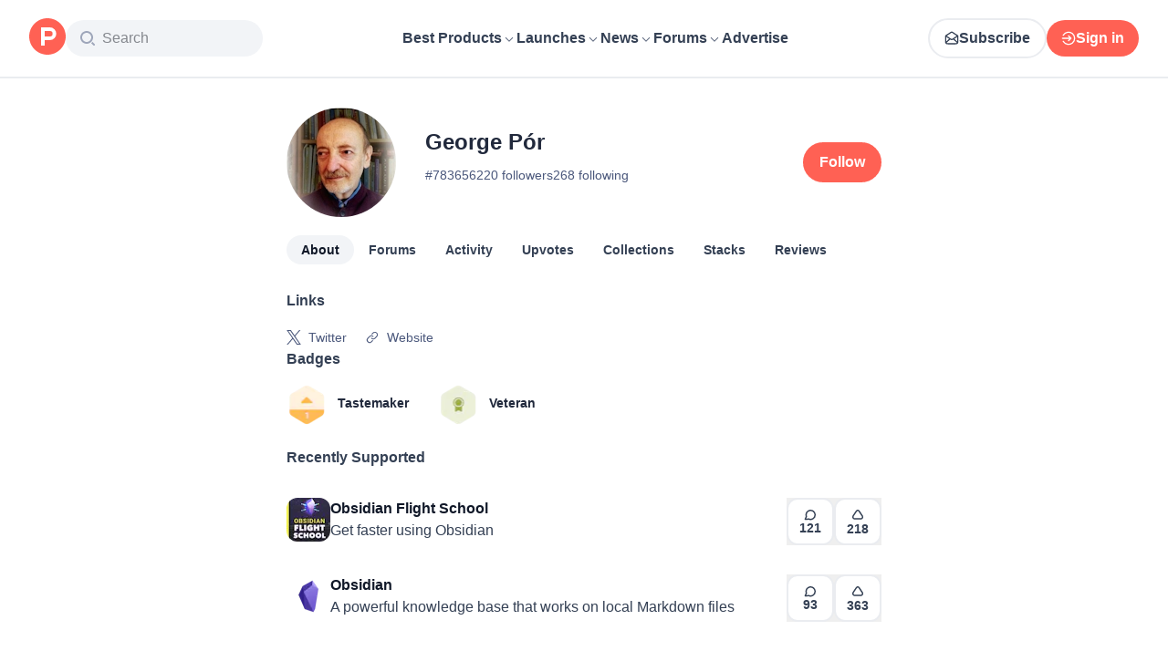

--- FILE ---
content_type: application/javascript; charset=UTF-8
request_url: https://www.producthunt.com/_next/static/chunks/a200bfeff159ff64.js
body_size: 4406
content:
;!function(){try { var e="undefined"!=typeof globalThis?globalThis:"undefined"!=typeof global?global:"undefined"!=typeof window?window:"undefined"!=typeof self?self:{},n=(new e.Error).stack;n&&((e._debugIds|| (e._debugIds={}))[n]="64389ee7-de9b-1bbe-4785-d5d3dafb0bc6")}catch(e){}}();
(globalThis.TURBOPACK||(globalThis.TURBOPACK=[])).push(["object"==typeof document?document.currentScript:void 0,538861,e=>{"use strict";e.i(505110);var n=e.i(110149),i=e.i(276320),a=e.i(271645);e.i(99357);var d=e.i(299266),t=e.i(543332),l=e.i(618566),m=e.i(299049);let k=new Set;function u(){let e=(0,i.useApolloClient)(),{prefetch:u}=(0,l.useRouter)(),o=(0,m.default)("ph_product_questions");return(0,a.useCallback)(i=>{if(!i.product)return;let a=i.product.slug;k.has(a)||(k.add(a),e.query({query:t.ProductAboutPageDocument,variables:{productSlug:a,includeQuestions:o},fetchPolicy:"cache-first"}),e.query({query:d.QUERY,variables:{slug:a,includeAlternatives:!0},fetchPolicy:"cache-first"}),u(n.products.show(i.product)))},[e,u,o])}e.s(["usePrefetch",()=>u])},424408,e=>{"use strict";let n={kind:"Document",definitions:[{kind:"OperationDefinition",operation:"subscription",name:{kind:"Name",value:"PostVoteSubscription"},variableDefinitions:[{kind:"VariableDefinition",variable:{kind:"Variable",name:{kind:"Name",value:"postId"}},type:{kind:"NonNullType",type:{kind:"NamedType",name:{kind:"Name",value:"ID"}}}}],selectionSet:{kind:"SelectionSet",selections:[{kind:"Field",name:{kind:"Name",value:"scoreChanged"},arguments:[{kind:"Argument",name:{kind:"Name",value:"subjectId"},value:{kind:"Variable",name:{kind:"Name",value:"postId"}}},{kind:"Argument",name:{kind:"Name",value:"subjectType"},value:{kind:"EnumValue",value:"Post"}}],selectionSet:{kind:"SelectionSet",selections:[{kind:"Field",name:{kind:"Name",value:"subject"},selectionSet:{kind:"SelectionSet",selections:[{kind:"InlineFragment",typeCondition:{kind:"NamedType",name:{kind:"Name",value:"Post"}},selectionSet:{kind:"SelectionSet",selections:[{kind:"Field",name:{kind:"Name",value:"id"}},{kind:"Field",name:{kind:"Name",value:"latestScore"}}]}}]}}]}}]}}]};var i=e.i(412901),a=e.i(546338);function d(e,d){let t=(0,a.default)();(0,i.useSubscription)(n,{fetchPolicy:"network-only",variables:{postId:e.id},skip:d||t})}e.s(["default",()=>d],424408)},522866,e=>{"use strict";var n=e.i(960973),i=e.i(581067);function a({featuredAt:e,createdAt:i,disabledWhenScheduled:a,embargoPreviewAt:d}){return!!(!e&&a&&(0,n.isFuture)(i))||!(d&&(0,n.isPast)(d))&&!!e&&!!a&&(0,n.isFuture)(e)}function d({createdAt:e}){return(0,n.isFuture)(e)}let t=[{label:"Free",name:"Free",value:"free",helpTooltip:"This product is free to use"},{label:"Paid",name:"Payment Required",value:"payment_required",helpTooltip:"This product requires payment and there are no free options"},{label:"Paid (with a free trial or plan)",name:"Free Options",value:"free_options",helpTooltip:"This product requires payment but also offers a free trial or version."}].reduce((e,n)=>({...e,[n.value]:n}),{});function l(e){return(e.isMaker||e.isHunter)&&(0,n.isToday)(e.createdAt)&&e.launchState!==i.PostLaunchStateEnum.unscheduled}function m(e){if(!e)return"-";let n=parseInt(e);return isNaN(n)||n<1?"-":"#"+n}e.s(["formatRank",()=>m,"isDisabledBecauseScheduled",()=>a,"isPostReadyForLaunch",()=>l,"isScheduled",()=>d,"pricingTypesMap",0,t])},336317,e=>{"use strict";var n=e.i(44686),i=e.i(807104);let a={kind:"Document",definitions:[{kind:"OperationDefinition",operation:"mutation",name:{kind:"Name",value:"PostVoteCreate"},variableDefinitions:[{kind:"VariableDefinition",variable:{kind:"Variable",name:{kind:"Name",value:"input"}},type:{kind:"NonNullType",type:{kind:"NamedType",name:{kind:"Name",value:"VoteCreateInput"}}}}],selectionSet:{kind:"SelectionSet",selections:[{kind:"Field",alias:{kind:"Name",value:"response"},name:{kind:"Name",value:"voteCreate"},arguments:[{kind:"Argument",name:{kind:"Name",value:"input"},value:{kind:"Variable",name:{kind:"Name",value:"input"}}}],selectionSet:{kind:"SelectionSet",selections:[{kind:"Field",name:{kind:"Name",value:"node"},selectionSet:{kind:"SelectionSet",selections:[{kind:"Field",name:{kind:"Name",value:"id"}},{kind:"FragmentSpread",name:{kind:"Name",value:"UsePostVoteFragment"}}]}}]}}]}},{kind:"FragmentDefinition",name:{kind:"Name",value:"UsePostVoteFragment"},typeCondition:{kind:"NamedType",name:{kind:"Name",value:"Post"}},selectionSet:{kind:"SelectionSet",selections:[{kind:"Field",name:{kind:"Name",value:"id"}},{kind:"Field",name:{kind:"Name",value:"hasVoted"}},{kind:"Field",name:{kind:"Name",value:"latestScore"}},{kind:"Field",name:{kind:"Name",value:"launchDayScore"}},{kind:"Field",name:{kind:"Name",value:"disabledWhenScheduled"}},{kind:"Field",name:{kind:"Name",value:"featuredAt"}},{kind:"Field",name:{kind:"Name",value:"updatedAt"}},{kind:"Field",name:{kind:"Name",value:"createdAt"}},{kind:"Field",name:{kind:"Name",value:"embargoPreviewAt"}},{kind:"Field",name:{kind:"Name",value:"product"},selectionSet:{kind:"SelectionSet",selections:[{kind:"Field",name:{kind:"Name",value:"id"}},{kind:"Field",name:{kind:"Name",value:"isSubscribed"}}]}}]}}]},d={kind:"Document",definitions:[{kind:"OperationDefinition",operation:"mutation",name:{kind:"Name",value:"PostVoteDestroy"},variableDefinitions:[{kind:"VariableDefinition",variable:{kind:"Variable",name:{kind:"Name",value:"input"}},type:{kind:"NonNullType",type:{kind:"NamedType",name:{kind:"Name",value:"VoteDestroyInput"}}}}],selectionSet:{kind:"SelectionSet",selections:[{kind:"Field",alias:{kind:"Name",value:"response"},name:{kind:"Name",value:"voteDestroy"},arguments:[{kind:"Argument",name:{kind:"Name",value:"input"},value:{kind:"Variable",name:{kind:"Name",value:"input"}}}],selectionSet:{kind:"SelectionSet",selections:[{kind:"Field",name:{kind:"Name",value:"node"},selectionSet:{kind:"SelectionSet",selections:[{kind:"Field",name:{kind:"Name",value:"id"}},{kind:"FragmentSpread",name:{kind:"Name",value:"UsePostVoteFragment"}}]}}]}}]}},{kind:"FragmentDefinition",name:{kind:"Name",value:"UsePostVoteFragment"},typeCondition:{kind:"NamedType",name:{kind:"Name",value:"Post"}},selectionSet:{kind:"SelectionSet",selections:[{kind:"Field",name:{kind:"Name",value:"id"}},{kind:"Field",name:{kind:"Name",value:"hasVoted"}},{kind:"Field",name:{kind:"Name",value:"latestScore"}},{kind:"Field",name:{kind:"Name",value:"launchDayScore"}},{kind:"Field",name:{kind:"Name",value:"disabledWhenScheduled"}},{kind:"Field",name:{kind:"Name",value:"featuredAt"}},{kind:"Field",name:{kind:"Name",value:"updatedAt"}},{kind:"Field",name:{kind:"Name",value:"createdAt"}},{kind:"Field",name:{kind:"Name",value:"embargoPreviewAt"}},{kind:"Field",name:{kind:"Name",value:"product"},selectionSet:{kind:"SelectionSet",selections:[{kind:"Field",name:{kind:"Name",value:"id"}},{kind:"Field",name:{kind:"Name",value:"isSubscribed"}}]}}]}}]};var t=e.i(831704),l=e.i(596441),m=e.i(527751);function k(e,u={}){let o=(0,t.useIsMobile)(),s={requireLogin:"vote",requireEmailVerification:"vote",input:{subjectId:e.id,subjectType:"Post",...e.hasVoted?{}:{utmSource:u.utmSource,utmMedium:u.utmMedium,utmCampaign:u.utmCampaign,utmTerm:u.utmTerm,utmContent:u.utmContent}},trackingComponent:"PostVoteButton",onClick:()=>{(0,m.upsertVoteOverride)(e),o&&(0,l.emit)("MobileOverlaySheetEvent",null);let n={subject_id:e.id,subject_type:"Post",meta:u};e.hasVoted?(0,i.trackUnvote)(n):(0,i.trackVote)(n)},onMutate:n=>{"Post"===n.__typename&&n.hasVoted===e.hasVoted&&(0,m.clearVoteOverride)(e.id)},onMutateError:()=>{(0,m.clearVoteOverride)(e.id)}},r=(0,n.default)({...s,mutation:a}),v=(0,n.default)({...s,mutation:d});return e.hasVoted?v:r}e.s(["default",()=>k],336317)},6278,e=>{"use strict";var n=e.i(54513);function i({onIntersect:e,threshold:i=1,triggerOnce:a=!0}){let{ref:d}=(0,n.useInView)({threshold:i,triggerOnce:a,onChange:n=>{n&&e()}});return{ref:d}}e.s(["default",()=>i])},99357,299266,e=>{"use strict";let n={kind:"Document",definitions:[{kind:"OperationDefinition",operation:"query",name:{kind:"Name",value:"ProductsPageLayout"},variableDefinitions:[{kind:"VariableDefinition",variable:{kind:"Variable",name:{kind:"Name",value:"slug"}},type:{kind:"NonNullType",type:{kind:"NamedType",name:{kind:"Name",value:"String"}}}},{kind:"VariableDefinition",variable:{kind:"Variable",name:{kind:"Name",value:"includeAlternatives"}},type:{kind:"NonNullType",type:{kind:"NamedType",name:{kind:"Name",value:"Boolean"}}}}],selectionSet:{kind:"SelectionSet",selections:[{kind:"Field",name:{kind:"Name",value:"product"},arguments:[{kind:"Argument",name:{kind:"Name",value:"slug"},value:{kind:"Variable",name:{kind:"Name",value:"slug"}}},{kind:"Argument",name:{kind:"Name",value:"excludeTrashed"},value:{kind:"BooleanValue",value:!0}}],selectionSet:{kind:"SelectionSet",selections:[{kind:"Field",name:{kind:"Name",value:"id"}},{kind:"Field",name:{kind:"Name",value:"canEdit"}},{kind:"FragmentSpread",name:{kind:"Name",value:"ProductsPageLayoutSidebar"}},{kind:"FragmentSpread",name:{kind:"Name",value:"ProductsPageLayoutHeader"}},{kind:"FragmentSpread",name:{kind:"Name",value:"UpcomingEventPanelProductFragment"}},{kind:"Field",name:{kind:"Name",value:"upcomingLaunch"},selectionSet:{kind:"SelectionSet",selections:[{kind:"FragmentSpread",name:{kind:"Name",value:"UpcomingEventPanelPostFragment"}}]}},{kind:"Field",name:{kind:"Name",value:"structuredData"}}]}}]}},{kind:"FragmentDefinition",name:{kind:"Name",value:"PostPageModerationReason"},typeCondition:{kind:"NamedType",name:{kind:"Name",value:"Post"}},selectionSet:{kind:"SelectionSet",selections:[{kind:"Field",name:{kind:"Name",value:"id"}},{kind:"Field",name:{kind:"Name",value:"moderationReason"},selectionSet:{kind:"SelectionSet",selections:[{kind:"Field",name:{kind:"Name",value:"reason"}},{kind:"Field",name:{kind:"Name",value:"moderator"},selectionSet:{kind:"SelectionSet",selections:[{kind:"Field",name:{kind:"Name",value:"id"}},{kind:"Field",name:{kind:"Name",value:"name"}},{kind:"Field",name:{kind:"Name",value:"headline"}},{kind:"Field",name:{kind:"Name",value:"username"}}]}}]}}]}},{kind:"FragmentDefinition",name:{kind:"Name",value:"PostPageNoticesDraftNotice"},typeCondition:{kind:"NamedType",name:{kind:"Name",value:"Post"}},selectionSet:{kind:"SelectionSet",selections:[{kind:"Field",name:{kind:"Name",value:"id"}},{kind:"Field",name:{kind:"Name",value:"launchState"}},{kind:"Field",name:{kind:"Name",value:"canManage"}}]}},{kind:"FragmentDefinition",name:{kind:"Name",value:"TeamRequestCTAFragment"},typeCondition:{kind:"NamedType",name:{kind:"Name",value:"Product"}},selectionSet:{kind:"SelectionSet",selections:[{kind:"Field",name:{kind:"Name",value:"id"}},{kind:"Field",name:{kind:"Name",value:"slug"}},{kind:"Field",name:{kind:"Name",value:"name"}},{kind:"Field",name:{kind:"Name",value:"websiteUrl"}},{kind:"Field",name:{kind:"Name",value:"websiteDomain"}},{kind:"Field",name:{kind:"Name",value:"isClaimed"}},{kind:"Field",name:{kind:"Name",value:"canEdit"}},{kind:"Field",name:{kind:"Name",value:"canClaim"}},{kind:"Field",name:{kind:"Name",value:"isViewerTeamMember"}},{kind:"Field",name:{kind:"Name",value:"viewerPendingTeamRequest"},selectionSet:{kind:"SelectionSet",selections:[{kind:"Field",name:{kind:"Name",value:"id"}}]}}]}},{kind:"FragmentDefinition",name:{kind:"Name",value:"PostPageNoticesScheduledNotice"},typeCondition:{kind:"NamedType",name:{kind:"Name",value:"Post"}},selectionSet:{kind:"SelectionSet",selections:[{kind:"Field",name:{kind:"Name",value:"id"}},{kind:"Field",name:{kind:"Name",value:"slug"}},{kind:"Field",name:{kind:"Name",value:"name"}},{kind:"Field",name:{kind:"Name",value:"createdAt"}},{kind:"Field",name:{kind:"Name",value:"scheduledAt"}},{kind:"Field",name:{kind:"Name",value:"isMaker"}},{kind:"Field",name:{kind:"Name",value:"isHunter"}},{kind:"Field",name:{kind:"Name",value:"product"},selectionSet:{kind:"SelectionSet",selections:[{kind:"Field",name:{kind:"Name",value:"id"}},{kind:"Field",name:{kind:"Name",value:"name"}},{kind:"Field",name:{kind:"Name",value:"slug"}},{kind:"Field",name:{kind:"Name",value:"canEdit"}},{kind:"FragmentSpread",name:{kind:"Name",value:"TeamRequestCTAFragment"}}]}}]}},{kind:"FragmentDefinition",name:{kind:"Name",value:"PostPageLaunchNoticesDayNotice"},typeCondition:{kind:"NamedType",name:{kind:"Name",value:"Post"}},selectionSet:{kind:"SelectionSet",selections:[{kind:"Field",name:{kind:"Name",value:"id"}},{kind:"Field",name:{kind:"Name",value:"slug"}},{kind:"Field",name:{kind:"Name",value:"isHunter"}},{kind:"Field",name:{kind:"Name",value:"isMaker"}},{kind:"Field",name:{kind:"Name",value:"launchState"}},{kind:"Field",name:{kind:"Name",value:"createdAt"}},{kind:"Field",name:{kind:"Name",value:"product"},selectionSet:{kind:"SelectionSet",selections:[{kind:"Field",name:{kind:"Name",value:"id"}},{kind:"Field",name:{kind:"Name",value:"slug"}}]}}]}},{kind:"FragmentDefinition",name:{kind:"Name",value:"PostPageNotices"},typeCondition:{kind:"NamedType",name:{kind:"Name",value:"Post"}},selectionSet:{kind:"SelectionSet",selections:[{kind:"Field",name:{kind:"Name",value:"id"}},{kind:"FragmentSpread",name:{kind:"Name",value:"PostPageModerationReason"}},{kind:"FragmentSpread",name:{kind:"Name",value:"PostPageNoticesDraftNotice"}},{kind:"FragmentSpread",name:{kind:"Name",value:"PostPageNoticesScheduledNotice"}},{kind:"FragmentSpread",name:{kind:"Name",value:"PostPageLaunchNoticesDayNotice"}}]}},{kind:"FragmentDefinition",name:{kind:"Name",value:"PostPageAdminBar"},typeCondition:{kind:"NamedType",name:{kind:"Name",value:"Post"}},selectionSet:{kind:"SelectionSet",selections:[{kind:"Field",name:{kind:"Name",value:"id"}},{kind:"Field",name:{kind:"Name",value:"slug"}},{kind:"Field",name:{kind:"Name",value:"product"},selectionSet:{kind:"SelectionSet",selections:[{kind:"Field",name:{kind:"Name",value:"id"}},{kind:"Field",name:{kind:"Name",value:"slug"}}]}},{kind:"Field",name:{kind:"Name",value:"launchState"}},{kind:"Field",name:{kind:"Name",value:"canManage"}}]}},{kind:"FragmentDefinition",name:{kind:"Name",value:"ProductsPageLayoutSidebarLinks"},typeCondition:{kind:"NamedType",name:{kind:"Name",value:"Product"}},selectionSet:{kind:"SelectionSet",selections:[{kind:"Field",name:{kind:"Name",value:"id"}},{kind:"Field",name:{kind:"Name",value:"websiteUrl"}},{kind:"Field",name:{kind:"Name",value:"cleanUrl"}},{kind:"Field",name:{kind:"Name",value:"iosUrl"}},{kind:"Field",name:{kind:"Name",value:"androidUrl"}},{kind:"Field",name:{kind:"Name",value:"githubUrl"}}]}},{kind:"FragmentDefinition",name:{kind:"Name",value:"ProductsPageLayoutSidebarStatus"},typeCondition:{kind:"NamedType",name:{kind:"Name",value:"Product"}},selectionSet:{kind:"SelectionSet",selections:[{kind:"Field",name:{kind:"Name",value:"id"}},{kind:"Field",name:{kind:"Name",value:"slug"}},{kind:"FragmentSpread",name:{kind:"Name",value:"ProductsPageLayoutSidebarLinks"}}]}},{kind:"FragmentDefinition",name:{kind:"Name",value:"ProductsPageLayoutSidebarSocialLinks"},typeCondition:{kind:"NamedType",name:{kind:"Name",value:"Product"}},selectionSet:{kind:"SelectionSet",selections:[{kind:"Field",name:{kind:"Name",value:"id"}},{kind:"Field",name:{kind:"Name",value:"name"}},{kind:"Field",name:{kind:"Name",value:"twitterUrl"}},{kind:"Field",name:{kind:"Name",value:"facebookUrl"}},{kind:"Field",name:{kind:"Name",value:"instagramUrl"}},{kind:"Field",name:{kind:"Name",value:"linkedinUrl"}},{kind:"Field",name:{kind:"Name",value:"angellistUrl"}},{kind:"Field",name:{kind:"Name",value:"threadsUrl"}},{kind:"Field",name:{kind:"Name",value:"mediumUrl"}}]}},{kind:"FragmentDefinition",name:{kind:"Name",value:"GoldenKittyBadge"},typeCondition:{kind:"NamedType",name:{kind:"Name",value:"GoldenKittyAwardBadge"}},selectionSet:{kind:"SelectionSet",selections:[{kind:"Field",name:{kind:"Name",value:"id"}},{kind:"Field",name:{kind:"Name",value:"category"}},{kind:"Field",name:{kind:"Name",value:"position"}},{kind:"Field",name:{kind:"Name",value:"year"}},{kind:"Field",name:{kind:"Name",value:"post"},selectionSet:{kind:"SelectionSet",selections:[{kind:"Field",name:{kind:"Name",value:"id"}},{kind:"Field",name:{kind:"Name",value:"slug"}},{kind:"Field",name:{kind:"Name",value:"name"}},{kind:"Field",name:{kind:"Name",value:"product"},selectionSet:{kind:"SelectionSet",selections:[{kind:"Field",name:{kind:"Name",value:"id"}},{kind:"Field",name:{kind:"Name",value:"slug"}}]}},{kind:"Field",name:{kind:"Name",value:"redirectToProduct"},selectionSet:{kind:"SelectionSet",selections:[{kind:"Field",name:{kind:"Name",value:"id"}},{kind:"Field",name:{kind:"Name",value:"slug"}}]}}]}}]}},{kind:"FragmentDefinition",name:{kind:"Name",value:"LaunchDayBadge"},typeCondition:{kind:"NamedType",name:{kind:"Name",value:"TopPostBadge"}},selectionSet:{kind:"SelectionSet",selections:[{kind:"Field",name:{kind:"Name",value:"id"}},{kind:"Field",name:{kind:"Name",value:"post"},selectionSet:{kind:"SelectionSet",selections:[{kind:"Field",name:{kind:"Name",value:"id"}},{kind:"Field",name:{kind:"Name",value:"slug"}},{kind:"Field",name:{kind:"Name",value:"name"}},{kind:"Field",name:{kind:"Name",value:"product"},selectionSet:{kind:"SelectionSet",selections:[{kind:"Field",name:{kind:"Name",value:"id"}},{kind:"Field",name:{kind:"Name",value:"slug"}}]}},{kind:"Field",name:{kind:"Name",value:"redirectToProduct"},selectionSet:{kind:"SelectionSet",selections:[{kind:"Field",name:{kind:"Name",value:"id"}},{kind:"Field",name:{kind:"Name",value:"slug"}}]}}]}},{kind:"Field",name:{kind:"Name",value:"position"}},{kind:"Field",name:{kind:"Name",value:"period"}},{kind:"Field",name:{kind:"Name",value:"date"}}]}},{kind:"FragmentDefinition",name:{kind:"Name",value:"OrbitAwardBadge"},typeCondition:{kind:"NamedType",name:{kind:"Name",value:"OrbitAwardBadge"}},selectionSet:{kind:"SelectionSet",selections:[{kind:"Field",name:{kind:"Name",value:"id"}},{kind:"Field",name:{kind:"Name",value:"awardName"}},{kind:"Field",name:{kind:"Name",value:"awardColor"}},{kind:"Field",name:{kind:"Name",value:"season"}},{kind:"Field",name:{kind:"Name",value:"reasons"}},{kind:"Field",name:{kind:"Name",value:"product"},selectionSet:{kind:"SelectionSet",selections:[{kind:"Field",name:{kind:"Name",value:"id"}},{kind:"Field",name:{kind:"Name",value:"name"}}]}},{kind:"Field",alias:{kind:"Name",value:"orbitCategory"},name:{kind:"Name",value:"category"},selectionSet:{kind:"SelectionSet",selections:[{kind:"Field",name:{kind:"Name",value:"id"}},{kind:"Field",name:{kind:"Name",value:"slug"}},{kind:"Field",name:{kind:"Name",value:"name"}},{kind:"Field",name:{kind:"Name",value:"path"}}]}}]}},{kind:"FragmentDefinition",name:{kind:"Name",value:"FacebookShareButtonFragment"},typeCondition:{kind:"NamedType",name:{kind:"Name",value:"Shareable"}},selectionSet:{kind:"SelectionSet",selections:[{kind:"Field",name:{kind:"Name",value:"id"}},{kind:"Field",name:{kind:"Name",value:"url"}}]}},{kind:"FragmentDefinition",name:{kind:"Name",value:"ShareModalSubjectFragment"},typeCondition:{kind:"NamedType",name:{kind:"Name",value:"Shareable"}},selectionSet:{kind:"SelectionSet",selections:[{kind:"Field",name:{kind:"Name",value:"id"}},{kind:"Field",name:{kind:"Name",value:"url"}},{kind:"FragmentSpread",name:{kind:"Name",value:"FacebookShareButtonFragment"}}]}},{kind:"FragmentDefinition",name:{kind:"Name",value:"PostStatusIconFragment"},typeCondition:{kind:"NamedType",name:{kind:"Name",value:"Post"}},selectionSet:{kind:"SelectionSet",selections:[{kind:"Field",name:{kind:"Name",value:"id"}},{kind:"Field",name:{kind:"Name",value:"productState"}}]}},{kind:"FragmentDefinition",name:{kind:"Name",value:"PostThumbnailFragment"},typeCondition:{kind:"NamedType",name:{kind:"Name",value:"Post"}},selectionSet:{kind:"SelectionSet",selections:[{kind:"Field",name:{kind:"Name",value:"id"}},{kind:"Field",name:{kind:"Name",value:"name"}},{kind:"Field",name:{kind:"Name",value:"thumbnailImageUuid"}},{kind:"FragmentSpread",name:{kind:"Name",value:"PostStatusIconFragment"}}]}},{kind:"FragmentDefinition",name:{kind:"Name",value:"ProductPageShareButton"},typeCondition:{kind:"NamedType",name:{kind:"Name",value:"Product"}},selectionSet:{kind:"SelectionSet",selections:[{kind:"Field",name:{kind:"Name",value:"id"}},{kind:"Field",name:{kind:"Name",value:"slug"}},{kind:"Field",name:{kind:"Name",value:"name"}},{kind:"Field",name:{kind:"Name",value:"tagline"}},{kind:"FragmentSpread",name:{kind:"Name",value:"ShareModalSubjectFragment"}},{kind:"Field",name:{kind:"Name",value:"latestLaunch"},selectionSet:{kind:"SelectionSet",selections:[{kind:"Field",name:{kind:"Name",value:"id"}},{kind:"Field",name:{kind:"Name",value:"slug"}},{kind:"Field",name:{kind:"Name",value:"name"}},{kind:"Field",name:{kind:"Name",value:"tagline"}},{kind:"Field",name:{kind:"Name",value:"isMaker"}},{kind:"FragmentSpread",name:{kind:"Name",value:"PostThumbnailFragment"}}]}}]}},{kind:"FragmentDefinition",name:{kind:"Name",value:"ProductPageAnalyticsButton"},typeCondition:{kind:"NamedType",name:{kind:"Name",value:"Product"}},selectionSet:{kind:"SelectionSet",selections:[{kind:"Field",name:{kind:"Name",value:"id"}},{kind:"Field",name:{kind:"Name",value:"latestLaunch"},selectionSet:{kind:"SelectionSet",selections:[{kind:"Field",name:{kind:"Name",value:"id"}},{kind:"Field",name:{kind:"Name",value:"scheduledAt"}},{kind:"Field",name:{kind:"Name",value:"launchingToday"}}]}}]}},{kind:"FragmentDefinition",name:{kind:"Name",value:"ProductPageFollowButton"},typeCondition:{kind:"NamedType",name:{kind:"Name",value:"Product"}},selectionSet:{kind:"SelectionSet",selections:[{kind:"Field",name:{kind:"Name",value:"id"}},{kind:"Field",name:{kind:"Name",value:"followersCount"}},{kind:"Field",name:{kind:"Name",value:"isSubscribed"}},{kind:"Field",name:{kind:"Name",value:"name"}}]}},{kind:"FragmentDefinition",name:{kind:"Name",value:"ProductPageActionButtons"},typeCondition:{kind:"NamedType",name:{kind:"Name",value:"Product"}},selectionSet:{kind:"SelectionSet",selections:[{kind:"Field",name:{kind:"Name",value:"id"}},{kind:"FragmentSpread",name:{kind:"Name",value:"ProductPageShareButton"}},{kind:"FragmentSpread",name:{kind:"Name",value:"ProductPageAnalyticsButton"}},{kind:"FragmentSpread",name:{kind:"Name",value:"ProductPageFollowButton"}}]}},{kind:"FragmentDefinition",name:{kind:"Name",value:"ProductsPageLayoutSidebarAwards"},typeCondition:{kind:"NamedType",name:{kind:"Name",value:"Product"}},selectionSet:{kind:"SelectionSet",selections:[{kind:"Field",name:{kind:"Name",value:"id"}},{kind:"Field",name:{kind:"Name",value:"slug"}},{kind:"Field",name:{kind:"Name",value:"isTopProduct"}},{kind:"Field",name:{kind:"Name",value:"latestLaunch"},selectionSet:{kind:"SelectionSet",selections:[{kind:"Field",name:{kind:"Name",value:"id"}},{kind:"Field",name:{kind:"Name",value:"launchedThisWeek"}}]}},{kind:"Field",name:{kind:"Name",value:"goldenKittyBadges"},arguments:[{kind:"Argument",name:{kind:"Name",value:"first"},value:{kind:"IntValue",value:"1"}}],selectionSet:{kind:"SelectionSet",selections:[{kind:"Field",name:{kind:"Name",value:"edges"},selectionSet:{kind:"SelectionSet",selections:[{kind:"Field",name:{kind:"Name",value:"node"},selectionSet:{kind:"SelectionSet",selections:[{kind:"FragmentSpread",name:{kind:"Name",value:"GoldenKittyBadge"}}]}}]}}]}},{kind:"Field",alias:{kind:"Name",value:"awards"},name:{kind:"Name",value:"badges"},arguments:[{kind:"Argument",name:{kind:"Name",value:"first"},value:{kind:"IntValue",value:"6"}},{kind:"Argument",name:{kind:"Name",value:"types"},value:{kind:"ListValue",values:[{kind:"EnumValue",value:"TopPostBadge"},{kind:"EnumValue",value:"OrbitAwardBadge"}]}}],selectionSet:{kind:"SelectionSet",selections:[{kind:"Field",name:{kind:"Name",value:"edges"},selectionSet:{kind:"SelectionSet",selections:[{kind:"Field",name:{kind:"Name",value:"node"},selectionSet:{kind:"SelectionSet",selections:[{kind:"InlineFragment",typeCondition:{kind:"NamedType",name:{kind:"Name",value:"TopPostBadge"}},selectionSet:{kind:"SelectionSet",selections:[{kind:"Field",name:{kind:"Name",value:"id"}},{kind:"FragmentSpread",name:{kind:"Name",value:"LaunchDayBadge"}}]}},{kind:"InlineFragment",typeCondition:{kind:"NamedType",name:{kind:"Name",value:"OrbitAwardBadge"}},selectionSet:{kind:"SelectionSet",selections:[{kind:"Field",name:{kind:"Name",value:"id"}},{kind:"FragmentSpread",name:{kind:"Name",value:"OrbitAwardBadge"}}]}}]}}]}}]}},{kind:"FragmentSpread",name:{kind:"Name",value:"ProductPageActionButtons"}}]}},{kind:"FragmentDefinition",name:{kind:"Name",value:"ProductsPageLayoutSidebarInfo"},typeCondition:{kind:"NamedType",name:{kind:"Name",value:"Product"}},selectionSet:{kind:"SelectionSet",selections:[{kind:"Field",name:{kind:"Name",value:"id"}},{kind:"Field",name:{kind:"Name",value:"slug"}},{kind:"Field",name:{kind:"Name",value:"name"}},{kind:"Field",name:{kind:"Name",value:"employeeSize"}},{kind:"Field",name:{kind:"Name",value:"fundingAmount"}},{kind:"Field",name:{kind:"Name",value:"wasInYCombinator"}},{kind:"Field",name:{kind:"Name",value:"postsCount"}},{kind:"Field",name:{kind:"Name",value:"latestLaunch"},selectionSet:{kind:"SelectionSet",selections:[{kind:"Field",name:{kind:"Name",value:"id"}},{kind:"Field",name:{kind:"Name",value:"launchedThisWeek"}}]}},{kind:"Field",name:{kind:"Name",value:"firstPost"},selectionSet:{kind:"SelectionSet",selections:[{kind:"Field",name:{kind:"Name",value:"id"}},{kind:"Field",name:{kind:"Name",value:"createdAt"}}]}}]}},{kind:"FragmentDefinition",name:{kind:"Name",value:"ProductsPageLayoutSidebarForums"},typeCondition:{kind:"NamedType",name:{kind:"Name",value:"Product"}},selectionSet:{kind:"SelectionSet",selections:[{kind:"Field",name:{kind:"Name",value:"id"}},{kind:"Field",name:{kind:"Name",value:"slug"}},{kind:"Field",name:{kind:"Name",value:"discussionForum"},selectionSet:{kind:"SelectionSet",selections:[{kind:"Field",name:{kind:"Name",value:"id"}},{kind:"Field",name:{kind:"Name",value:"path"}}]}}]}},{kind:"FragmentDefinition",name:{kind:"Name",value:"UsePostVoteFragment"},typeCondition:{kind:"NamedType",name:{kind:"Name",value:"Post"}},selectionSet:{kind:"SelectionSet",selections:[{kind:"Field",name:{kind:"Name",value:"id"}},{kind:"Field",name:{kind:"Name",value:"hasVoted"}},{kind:"Field",name:{kind:"Name",value:"latestScore"}},{kind:"Field",name:{kind:"Name",value:"launchDayScore"}},{kind:"Field",name:{kind:"Name",value:"disabledWhenScheduled"}},{kind:"Field",name:{kind:"Name",value:"featuredAt"}},{kind:"Field",name:{kind:"Name",value:"updatedAt"}},{kind:"Field",name:{kind:"Name",value:"createdAt"}},{kind:"Field",name:{kind:"Name",value:"embargoPreviewAt"}},{kind:"Field",name:{kind:"Name",value:"product"},selectionSet:{kind:"SelectionSet",selections:[{kind:"Field",name:{kind:"Name",value:"id"}},{kind:"Field",name:{kind:"Name",value:"isSubscribed"}}]}}]}},{kind:"FragmentDefinition",name:{kind:"Name",value:"ProductPageVoteButton"},typeCondition:{kind:"NamedType",name:{kind:"Name",value:"Post"}},selectionSet:{kind:"SelectionSet",selections:[{kind:"Field",name:{kind:"Name",value:"id"}},{kind:"Field",name:{kind:"Name",value:"featuredAt"}},{kind:"Field",name:{kind:"Name",value:"createdAt"}},{kind:"Field",name:{kind:"Name",value:"disabledWhenScheduled"}},{kind:"Field",name:{kind:"Name",value:"embargoPreviewAt"}},{kind:"Field",name:{kind:"Name",value:"latestScore"}},{kind:"Field",name:{kind:"Name",value:"launchDayScore"}},{kind:"FragmentSpread",name:{kind:"Name",value:"UsePostVoteFragment"}}]}},{kind:"FragmentDefinition",name:{kind:"Name",value:"ProductPageRankNavigatorPostFragment"},typeCondition:{kind:"NamedType",name:{kind:"Name",value:"Post"}},selectionSet:{kind:"SelectionSet",selections:[{kind:"Field",name:{kind:"Name",value:"id"}},{kind:"Field",name:{kind:"Name",value:"product"},selectionSet:{kind:"SelectionSet",selections:[{kind:"Field",name:{kind:"Name",value:"id"}},{kind:"Field",name:{kind:"Name",value:"slug"}}]}}]}},{kind:"FragmentDefinition",name:{kind:"Name",value:"ProductPageRankNavigatorFragment"},typeCondition:{kind:"NamedType",name:{kind:"Name",value:"Post"}},selectionSet:{kind:"SelectionSet",selections:[{kind:"Field",name:{kind:"Name",value:"id"}},{kind:"Field",alias:{kind:"Name",value:"nextPost"},name:{kind:"Name",value:"adjacentPost"},arguments:[{kind:"Argument",name:{kind:"Name",value:"direction"},value:{kind:"EnumValue",value:"NEXT"}},{kind:"Argument",name:{kind:"Name",value:"rank"},value:{kind:"EnumValue",value:"DAILY"}},{kind:"Argument",name:{kind:"Name",value:"featured"},value:{kind:"BooleanValue",value:!0}}],selectionSet:{kind:"SelectionSet",selections:[{kind:"FragmentSpread",name:{kind:"Name",value:"ProductPageRankNavigatorPostFragment"}}]}},{kind:"Field",alias:{kind:"Name",value:"previousPost"},name:{kind:"Name",value:"adjacentPost"},arguments:[{kind:"Argument",name:{kind:"Name",value:"direction"},value:{kind:"EnumValue",value:"PREVIOUS"}},{kind:"Argument",name:{kind:"Name",value:"rank"},value:{kind:"EnumValue",value:"DAILY"}},{kind:"Argument",name:{kind:"Name",value:"featured"},value:{kind:"BooleanValue",value:!0}}],selectionSet:{kind:"SelectionSet",selections:[{kind:"FragmentSpread",name:{kind:"Name",value:"ProductPageRankNavigatorPostFragment"}}]}}]}},{kind:"FragmentDefinition",name:{kind:"Name",value:"ProductPageRank"},typeCondition:{kind:"NamedType",name:{kind:"Name",value:"Product"}},selectionSet:{kind:"SelectionSet",selections:[{kind:"Field",name:{kind:"Name",value:"id"}},{kind:"Field",name:{kind:"Name",value:"latestLaunch"},selectionSet:{kind:"SelectionSet",selections:[{kind:"Field",name:{kind:"Name",value:"launchingToday"}},{kind:"Field",name:{kind:"Name",value:"launchedThisWeek"}},{kind:"Field",name:{kind:"Name",value:"id"}},{kind:"Field",name:{kind:"Name",value:"dailyRank"}},{kind:"Field",name:{kind:"Name",value:"featured"}},{kind:"Field",name:{kind:"Name",value:"hideVotesCount"}},{kind:"FragmentSpread",name:{kind:"Name",value:"ProductPageVoteButton"}},{kind:"FragmentSpread",name:{kind:"Name",value:"ProductPageRankNavigatorFragment"}}]}}]}},{kind:"FragmentDefinition",name:{kind:"Name",value:"ProductThumbnailFragment"},typeCondition:{kind:"NamedType",name:{kind:"Name",value:"Product"}},selectionSet:{kind:"SelectionSet",selections:[{kind:"Field",name:{kind:"Name",value:"id"}},{kind:"Field",name:{kind:"Name",value:"name"}},{kind:"Field",name:{kind:"Name",value:"logoUuid"}},{kind:"Field",name:{kind:"Name",value:"isNoLongerOnline"}}]}},{kind:"FragmentDefinition",name:{kind:"Name",value:"CategoryTagFragment"},typeCondition:{kind:"NamedType",name:{kind:"Name",value:"ProductCategory"}},selectionSet:{kind:"SelectionSet",selections:[{kind:"Field",name:{kind:"Name",value:"id"}},{kind:"Field",name:{kind:"Name",value:"name"}},{kind:"Field",name:{kind:"Name",value:"slug"}},{kind:"Field",name:{kind:"Name",value:"path"}}]}},{kind:"FragmentDefinition",name:{kind:"Name",value:"ProductPageCategories"},typeCondition:{kind:"NamedType",name:{kind:"Name",value:"Product"}},selectionSet:{kind:"SelectionSet",selections:[{kind:"Field",name:{kind:"Name",value:"id"}},{kind:"Field",name:{kind:"Name",value:"categories"},selectionSet:{kind:"SelectionSet",selections:[{kind:"FragmentSpread",name:{kind:"Name",value:"CategoryTagFragment"}}]}}]}},{kind:"FragmentDefinition",name:{kind:"Name",value:"ProductsPageLayoutSidebarAlternatives"},typeCondition:{kind:"NamedType",name:{kind:"Name",value:"Product"}},selectionSet:{kind:"SelectionSet",selections:[{kind:"Field",name:{kind:"Name",value:"id"}},{kind:"Field",name:{kind:"Name",value:"slug"}},{kind:"Field",name:{kind:"Name",value:"name"}},{kind:"Field",name:{kind:"Name",value:"alternatives"},arguments:[{kind:"Argument",name:{kind:"Name",value:"first"},value:{kind:"IntValue",value:"5"}},{kind:"Argument",name:{kind:"Name",value:"scoringLimit"},value:{kind:"IntValue",value:"50"}}],selectionSet:{kind:"SelectionSet",selections:[{kind:"Field",name:{kind:"Name",value:"edges"},selectionSet:{kind:"SelectionSet",selections:[{kind:"Field",name:{kind:"Name",value:"node"},selectionSet:{kind:"SelectionSet",selections:[{kind:"Field",name:{kind:"Name",value:"id"}},{kind:"Field",name:{kind:"Name",value:"product"},selectionSet:{kind:"SelectionSet",selections:[{kind:"Field",name:{kind:"Name",value:"id"}},{kind:"Field",name:{kind:"Name",value:"slug"}},{kind:"Field",name:{kind:"Name",value:"name"}},{kind:"Field",name:{kind:"Name",value:"tagline"}},{kind:"Field",name:{kind:"Name",value:"reviewsRating"}},{kind:"Field",name:{kind:"Name",value:"reviewsCount"}},{kind:"FragmentSpread",name:{kind:"Name",value:"ProductThumbnailFragment"}},{kind:"FragmentSpread",name:{kind:"Name",value:"ProductPageCategories"}}]}}]}}]}},{kind:"Field",name:{kind:"Name",value:"totalCount"}}]}}]}},{kind:"FragmentDefinition",name:{kind:"Name",value:"ModerationChangeProductFormProductFragment"},typeCondition:{kind:"NamedType",name:{kind:"Name",value:"Product"}},selectionSet:{kind:"SelectionSet",selections:[{kind:"Field",name:{kind:"Name",value:"id"}},{kind:"Field",name:{kind:"Name",value:"name"}},{kind:"Field",name:{kind:"Name",value:"slug"}},{kind:"Field",name:{kind:"Name",value:"tagline"}},{kind:"Field",name:{kind:"Name",value:"cleanUrl"}},{kind:"Field",name:{kind:"Name",value:"websiteUrl"}},{kind:"FragmentSpread",name:{kind:"Name",value:"ProductThumbnailFragment"}}]}},{kind:"FragmentDefinition",name:{kind:"Name",value:"ModerationChangeProductFormPostFragment"},typeCondition:{kind:"NamedType",name:{kind:"Name",value:"Post"}},selectionSet:{kind:"SelectionSet",selections:[{kind:"Field",name:{kind:"Name",value:"id"}},{kind:"Field",name:{kind:"Name",value:"name"}},{kind:"Field",name:{kind:"Name",value:"primaryLink"},selectionSet:{kind:"SelectionSet",selections:[{kind:"Field",name:{kind:"Name",value:"id"}},{kind:"Field",name:{kind:"Name",value:"url"}}]}},{kind:"Field",name:{kind:"Name",value:"product"},selectionSet:{kind:"SelectionSet",selections:[{kind:"Field",name:{kind:"Name",value:"id"}},{kind:"FragmentSpread",name:{kind:"Name",value:"ModerationChangeProductFormProductFragment"}}]}}]}},{kind:"FragmentDefinition",name:{kind:"Name",value:"PostPageDeputyBar"},typeCondition:{kind:"NamedType",name:{kind:"Name",value:"Post"}},selectionSet:{kind:"SelectionSet",selections:[{kind:"Field",name:{kind:"Name",value:"id"}},{kind:"Field",name:{kind:"Name",value:"slug"}},{kind:"Field",name:{kind:"Name",value:"product"},selectionSet:{kind:"SelectionSet",selections:[{kind:"Field",name:{kind:"Name",value:"id"}},{kind:"FragmentSpread",name:{kind:"Name",value:"ModerationChangeProductFormProductFragment"}}]}},{kind:"Field",name:{kind:"Name",value:"canManage"}},{kind:"Field",name:{kind:"Name",value:"canDeputyManage"}},{kind:"FragmentSpread",name:{kind:"Name",value:"ModerationChangeProductFormPostFragment"}}]}},{kind:"FragmentDefinition",name:{kind:"Name",value:"ReviewQAStepFragment"},typeCondition:{kind:"NamedType",name:{kind:"Name",value:"Product"}},selectionSet:{kind:"SelectionSet",selections:[{kind:"Field",name:{kind:"Name",value:"id"}},{kind:"Field",name:{kind:"Name",value:"name"}},{kind:"Field",name:{kind:"Name",value:"slug"}},{kind:"Field",name:{kind:"Name",value:"reviewQuestions"},selectionSet:{kind:"SelectionSet",selections:[{kind:"Field",name:{kind:"Name",value:"id"}},{kind:"Field",name:{kind:"Name",value:"category"}},{kind:"Field",name:{kind:"Name",value:"question"}}]}}]}},{kind:"FragmentDefinition",name:{kind:"Name",value:"UseEligibleReviewPostsPostFragment"},typeCondition:{kind:"NamedType",name:{kind:"Name",value:"Post"}},selectionSet:{kind:"SelectionSet",selections:[{kind:"Field",name:{kind:"Name",value:"id"}},{kind:"Field",name:{kind:"Name",value:"name"}},{kind:"Field",name:{kind:"Name",value:"thumbnailImageUuid"}},{kind:"Field",name:{kind:"Name",value:"scheduledAt"}},{kind:"Field",name:{kind:"Name",value:"featured"}},{kind:"Field",name:{kind:"Name",value:"product"},selectionSet:{kind:"SelectionSet",selections:[{kind:"Field",name:{kind:"Name",value:"id"}}]}}]}},{kind:"FragmentDefinition",name:{kind:"Name",value:"ProductSearchComponentFragment"},typeCondition:{kind:"NamedType",name:{kind:"Name",value:"Product"}},selectionSet:{kind:"SelectionSet",selections:[{kind:"Field",name:{kind:"Name",value:"id"}},{kind:"Field",name:{kind:"Name",value:"slug"}},{kind:"Field",name:{kind:"Name",value:"name"}},{kind:"Field",name:{kind:"Name",value:"tagline"}},{kind:"FragmentSpread",name:{kind:"Name",value:"ProductThumbnailFragment"}}]}},{kind:"FragmentDefinition",name:{kind:"Name",value:"DetailedReviewFragment"},typeCondition:{kind:"NamedType",name:{kind:"Name",value:"DetailedReview"}},selectionSet:{kind:"SelectionSet",selections:[{kind:"Field",name:{kind:"Name",value:"id"}},{kind:"Field",name:{kind:"Name",value:"overallExperience"}},{kind:"Field",name:{kind:"Name",value:"overallRating"}},{kind:"Field",name:{kind:"Name",value:"reviewType"}},{kind:"Field",name:{kind:"Name",value:"origin"}},{kind:"Field",name:{kind:"Name",value:"fromPost"},selectionSet:{kind:"SelectionSet",selections:[{kind:"Field",name:{kind:"Name",value:"id"}},{kind:"Field",name:{kind:"Name",value:"slug"}},{kind:"Field",name:{kind:"Name",value:"name"}},{kind:"FragmentSpread",name:{kind:"Name",value:"UseEligibleReviewPostsPostFragment"}}]}},{kind:"Field",name:{kind:"Name",value:"easeOfUseRating"}},{kind:"Field",name:{kind:"Name",value:"customizationRating"}},{kind:"Field",name:{kind:"Name",value:"reliabilityRating"}},{kind:"Field",name:{kind:"Name",value:"valueForMoneyRating"}},{kind:"Field",name:{kind:"Name",value:"positiveFeedback"}},{kind:"Field",name:{kind:"Name",value:"negativeFeedback"}},{kind:"Field",name:{kind:"Name",value:"alternativesFeedback"}},{kind:"Field",name:{kind:"Name",value:"status"}},{kind:"Field",name:{kind:"Name",value:"selectedPros"},selectionSet:{kind:"SelectionSet",selections:[{kind:"Field",name:{kind:"Name",value:"id"}},{kind:"Field",name:{kind:"Name",value:"name"}},{kind:"Field",name:{kind:"Name",value:"type"}},{kind:"Field",name:{kind:"Name",value:"count"}}]}},{kind:"Field",name:{kind:"Name",value:"selectedCons"},selectionSet:{kind:"SelectionSet",selections:[{kind:"Field",name:{kind:"Name",value:"id"}},{kind:"Field",name:{kind:"Name",value:"name"}},{kind:"Field",name:{kind:"Name",value:"type"}},{kind:"Field",name:{kind:"Name",value:"count"}}]}},{kind:"Field",name:{kind:"Name",value:"alternativeProducts"},selectionSet:{kind:"SelectionSet",selections:[{kind:"Field",name:{kind:"Name",value:"id"}},{kind:"FragmentSpread",name:{kind:"Name",value:"ProductSearchComponentFragment"}}]}},{kind:"Field",name:{kind:"Name",value:"questionAnswers"},selectionSet:{kind:"SelectionSet",selections:[{kind:"Field",name:{kind:"Name",value:"id"}},{kind:"Field",name:{kind:"Name",value:"questionId"}},{kind:"Field",name:{kind:"Name",value:"answer"}},{kind:"Field",name:{kind:"Name",value:"question"},selectionSet:{kind:"SelectionSet",selections:[{kind:"Field",name:{kind:"Name",value:"id"}},{kind:"Field",name:{kind:"Name",value:"category"}},{kind:"Field",name:{kind:"Name",value:"question"}}]}}]}}]}},{kind:"FragmentDefinition",name:{kind:"Name",value:"NewReviewFormProductFragment"},typeCondition:{kind:"NamedType",name:{kind:"Name",value:"Product"}},selectionSet:{kind:"SelectionSet",selections:[{kind:"Field",name:{kind:"Name",value:"id"}},{kind:"Field",name:{kind:"Name",value:"slug"}},{kind:"Field",name:{kind:"Name",value:"name"}},{kind:"Field",name:{kind:"Name",value:"logoUuid"}},{kind:"Field",name:{kind:"Name",value:"reviewsRating"}},{kind:"Field",name:{kind:"Name",value:"isNoLongerOnline"}},{kind:"Field",name:{kind:"Name",value:"proConTags"},arguments:[{kind:"Argument",name:{kind:"Name",value:"minCount"},value:{kind:"IntValue",value:"0"}}],selectionSet:{kind:"SelectionSet",selections:[{kind:"Field",name:{kind:"Name",value:"id"}},{kind:"Field",name:{kind:"Name",value:"name"}},{kind:"Field",name:{kind:"Name",value:"type"}},{kind:"Field",name:{kind:"Name",value:"count"}}]}},{kind:"FragmentSpread",name:{kind:"Name",value:"ReviewQAStepFragment"}},{kind:"Field",name:{kind:"Name",value:"detailedReview"},selectionSet:{kind:"SelectionSet",selections:[{kind:"Field",name:{kind:"Name",value:"id"}},{kind:"FragmentSpread",name:{kind:"Name",value:"DetailedReviewFragment"}}]}}]}},{kind:"FragmentDefinition",name:{kind:"Name",value:"ReviewStarRatingCTAFragment"},typeCondition:{kind:"NamedType",name:{kind:"Name",value:"Product"}},selectionSet:{kind:"SelectionSet",selections:[{kind:"Field",name:{kind:"Name",value:"id"}},{kind:"Field",name:{kind:"Name",value:"slug"}},{kind:"Field",name:{kind:"Name",value:"name"}},{kind:"Field",name:{kind:"Name",value:"isMaker"}},{kind:"Field",name:{kind:"Name",value:"reviewsRating"}},{kind:"FragmentSpread",name:{kind:"Name",value:"NewReviewFormProductFragment"}}]}},{kind:"FragmentDefinition",name:{kind:"Name",value:"ProductMuteButtonFragment"},typeCondition:{kind:"NamedType",name:{kind:"Name",value:"Product"}},selectionSet:{kind:"SelectionSet",selections:[{kind:"Field",name:{kind:"Name",value:"id"}},{kind:"Field",name:{kind:"Name",value:"isMuted"}}]}},{kind:"FragmentDefinition",name:{kind:"Name",value:"HeaderNavigationMoreButton"},typeCondition:{kind:"NamedType",name:{kind:"Name",value:"Product"}},selectionSet:{kind:"SelectionSet",selections:[{kind:"Field",name:{kind:"Name",value:"id"}},{kind:"Field",name:{kind:"Name",value:"url"}},{kind:"Field",name:{kind:"Name",value:"name"}},{kind:"Field",name:{kind:"Name",value:"slug"}},{kind:"Field",name:{kind:"Name",value:"tagline"}},{kind:"Field",name:{kind:"Name",value:"isSubscribed"}},{kind:"Field",name:{kind:"Name",value:"addonsCount"}},{kind:"FragmentSpread",name:{kind:"Name",value:"ProductThumbnailFragment"}},{kind:"FragmentSpread",name:{kind:"Name",value:"ProductMuteButtonFragment"}}]}},{kind:"FragmentDefinition",name:{kind:"Name",value:"ProductsPageLayoutHeaderNavigator"},typeCondition:{kind:"NamedType",name:{kind:"Name",value:"Product"}},selectionSet:{kind:"SelectionSet",selections:[{kind:"Field",name:{kind:"Name",value:"id"}},{kind:"Field",name:{kind:"Name",value:"slug"}},{kind:"Field",name:{kind:"Name",value:"hasPotentialAlternatives"}},{kind:"Field",name:{kind:"Name",value:"firstLaunch"}},{kind:"Field",name:{kind:"Name",value:"badges"},selectionSet:{kind:"SelectionSet",selections:[{kind:"Field",name:{kind:"Name",value:"totalCount"}}]}},{kind:"Field",name:{kind:"Name",value:"posts"},arguments:[{kind:"Argument",name:{kind:"Name",value:"filter"},value:{kind:"EnumValue",value:"VISIBLE"}}],selectionSet:{kind:"SelectionSet",selections:[{kind:"Field",name:{kind:"Name",value:"totalCount"}}]}},{kind:"Field",name:{kind:"Name",value:"founderDetailedReviewsCount"}},{kind:"Field",alias:{kind:"Name",value:"customers"},name:{kind:"Name",value:"detailedReviews"},arguments:[{kind:"Argument",name:{kind:"Name",value:"order"},value:{kind:"EnumValue",value:"customers"}}],selectionSet:{kind:"SelectionSet",selections:[{kind:"Field",name:{kind:"Name",value:"totalCount"}}]}},{kind:"Field",name:{kind:"Name",value:"authoredDetailedReviews"},selectionSet:{kind:"SelectionSet",selections:[{kind:"Field",name:{kind:"Name",value:"totalCount"}}]}},{kind:"Field",name:{kind:"Name",value:"categoriesCount"}},{kind:"Field",name:{kind:"Name",value:"reviewsCount"}},{kind:"Field",name:{kind:"Name",value:"latestLaunch"},selectionSet:{kind:"SelectionSet",selections:[{kind:"Field",name:{kind:"Name",value:"id"}},{kind:"Field",name:{kind:"Name",value:"launchedThisWeek"}}]}},{kind:"Field",name:{kind:"Name",value:"discussionForum"},selectionSet:{kind:"SelectionSet",selections:[{kind:"Field",name:{kind:"Name",value:"id"}},{kind:"Field",alias:{kind:"Name",value:"firstThread"},name:{kind:"Name",value:"threads"},arguments:[{kind:"Argument",name:{kind:"Name",value:"commentableType"},value:{kind:"EnumValue",value:"THREAD"}},{kind:"Argument",name:{kind:"Name",value:"first"},value:{kind:"IntValue",value:"1"}}],selectionSet:{kind:"SelectionSet",selections:[{kind:"Field",name:{kind:"Name",value:"edges"},selectionSet:{kind:"SelectionSet",selections:[{kind:"Field",name:{kind:"Name",value:"node"},selectionSet:{kind:"SelectionSet",selections:[{kind:"Field",name:{kind:"Name",value:"id"}}]}}]}}]}}]}},{kind:"FragmentSpread",name:{kind:"Name",value:"HeaderNavigationMoreButton"}}]}},{kind:"FragmentDefinition",name:{kind:"Name",value:"ProductsPageLayoutAdminBar"},typeCondition:{kind:"NamedType",name:{kind:"Name",value:"Product"}},selectionSet:{kind:"SelectionSet",selections:[{kind:"Field",name:{kind:"Name",value:"id"}},{kind:"Field",name:{kind:"Name",value:"slug"}},{kind:"Field",name:{kind:"Name",value:"canEdit"}}]}},{kind:"FragmentDefinition",name:{kind:"Name",value:"ProductLayoutHeaderWebsiteButton"},typeCondition:{kind:"NamedType",name:{kind:"Name",value:"Product"}},selectionSet:{kind:"SelectionSet",selections:[{kind:"Field",name:{kind:"Name",value:"id"}},{kind:"Field",name:{kind:"Name",value:"websiteUrl"}},{kind:"Field",name:{kind:"Name",value:"isNoLongerOnline"}}]}},{kind:"FragmentDefinition",name:{kind:"Name",value:"ProductsPageLayoutSidebar"},typeCondition:{kind:"NamedType",name:{kind:"Name",value:"Product"}},selectionSet:{kind:"SelectionSet",selections:[{kind:"Field",name:{kind:"Name",value:"id"}},{kind:"Field",name:{kind:"Name",value:"latestLaunch"},selectionSet:{kind:"SelectionSet",selections:[{kind:"Field",name:{kind:"Name",value:"id"}},{kind:"Field",name:{kind:"Name",value:"launchedThisWeek"}},{kind:"FragmentSpread",name:{kind:"Name",value:"PostPageNotices"}},{kind:"FragmentSpread",name:{kind:"Name",value:"PostPageAdminBar"}}]}},{kind:"FragmentSpread",name:{kind:"Name",value:"ProductsPageLayoutSidebarStatus"}},{kind:"FragmentSpread",name:{kind:"Name",value:"ProductsPageLayoutSidebarSocialLinks"}},{kind:"FragmentSpread",name:{kind:"Name",value:"ProductsPageLayoutSidebarAwards"}},{kind:"FragmentSpread",name:{kind:"Name",value:"ProductsPageLayoutSidebarInfo"}},{kind:"FragmentSpread",name:{kind:"Name",value:"ProductsPageLayoutSidebarForums"}},{kind:"FragmentSpread",name:{kind:"Name",value:"ProductsPageLayoutSidebarLinks"}},{kind:"FragmentSpread",name:{kind:"Name",value:"ProductPageRank"}},{kind:"FragmentSpread",name:{kind:"Name",value:"ProductsPageLayoutSidebarAlternatives"},directives:[{kind:"Directive",name:{kind:"Name",value:"include"},arguments:[{kind:"Argument",name:{kind:"Name",value:"if"},value:{kind:"Variable",name:{kind:"Name",value:"includeAlternatives"}}}]}]}]}},{kind:"FragmentDefinition",name:{kind:"Name",value:"ProductsPageLayoutHeader"},typeCondition:{kind:"NamedType",name:{kind:"Name",value:"Product"}},selectionSet:{kind:"SelectionSet",selections:[{kind:"Field",name:{kind:"Name",value:"id"}},{kind:"Field",name:{kind:"Name",value:"name"}},{kind:"Field",name:{kind:"Name",value:"tagline"}},{kind:"Field",name:{kind:"Name",value:"description"}},{kind:"Field",name:{kind:"Name",value:"reviewsCount"}},{kind:"Field",name:{kind:"Name",value:"followersCount"}},{kind:"Field",name:{kind:"Name",value:"isTopProduct"}},{kind:"Field",name:{kind:"Name",value:"founderDetailedReviewsCount"}},{kind:"Field",name:{kind:"Name",value:"latestLaunch"},selectionSet:{kind:"SelectionSet",selections:[{kind:"Field",name:{kind:"Name",value:"id"}},{kind:"Field",name:{kind:"Name",value:"launchedThisWeek"}},{kind:"Field",name:{kind:"Name",value:"launchingToday"}},{kind:"Field",name:{kind:"Name",value:"launchNumber"}},{kind:"FragmentSpread",name:{kind:"Name",value:"PostPageDeputyBar"}}]}},{kind:"Field",name:{kind:"Name",value:"firstLaunch"}},{kind:"Field",name:{kind:"Name",value:"goldenKittyBadges"},arguments:[{kind:"Argument",name:{kind:"Name",value:"first"},value:{kind:"IntValue",value:"1"}}],selectionSet:{kind:"SelectionSet",selections:[{kind:"Field",name:{kind:"Name",value:"edges"},selectionSet:{kind:"SelectionSet",selections:[{kind:"Field",name:{kind:"Name",value:"node"},selectionSet:{kind:"SelectionSet",selections:[{kind:"FragmentSpread",name:{kind:"Name",value:"GoldenKittyBadge"}}]}}]}}]}},{kind:"Field",name:{kind:"Name",value:"orbitAwardBadges"},arguments:[{kind:"Argument",name:{kind:"Name",value:"first"},value:{kind:"IntValue",value:"1"}}],selectionSet:{kind:"SelectionSet",selections:[{kind:"Field",name:{kind:"Name",value:"edges"},selectionSet:{kind:"SelectionSet",selections:[{kind:"Field",name:{kind:"Name",value:"node"},selectionSet:{kind:"SelectionSet",selections:[{kind:"FragmentSpread",name:{kind:"Name",value:"OrbitAwardBadge"}}]}}]}}]}},{kind:"FragmentSpread",name:{kind:"Name",value:"ProductPageCategories"}},{kind:"FragmentSpread",name:{kind:"Name",value:"ProductThumbnailFragment"}},{kind:"FragmentSpread",name:{kind:"Name",value:"ReviewStarRatingCTAFragment"}},{kind:"FragmentSpread",name:{kind:"Name",value:"ProductsPageLayoutHeaderNavigator"}},{kind:"FragmentSpread",name:{kind:"Name",value:"ProductsPageLayoutAdminBar"}},{kind:"FragmentSpread",name:{kind:"Name",value:"ProductLayoutHeaderWebsiteButton"}},{kind:"FragmentSpread",name:{kind:"Name",value:"ProductPageRank"}},{kind:"FragmentSpread",name:{kind:"Name",value:"ProductPageActionButtons"}}]}},{kind:"FragmentDefinition",name:{kind:"Name",value:"UpcomingEventPanelProductFragment"},typeCondition:{kind:"NamedType",name:{kind:"Name",value:"Product"}},selectionSet:{kind:"SelectionSet",selections:[{kind:"Field",name:{kind:"Name",value:"id"}},{kind:"Field",name:{kind:"Name",value:"slug"}},{kind:"Field",name:{kind:"Name",value:"canEdit"}}]}},{kind:"FragmentDefinition",name:{kind:"Name",value:"UpcomingEventPanelPostFragment"},typeCondition:{kind:"NamedType",name:{kind:"Name",value:"Post"}},selectionSet:{kind:"SelectionSet",selections:[{kind:"Field",name:{kind:"Name",value:"id"}},{kind:"Field",name:{kind:"Name",value:"slug"}},{kind:"Field",name:{kind:"Name",value:"launchNumber"}},{kind:"Field",name:{kind:"Name",value:"scheduledAt"}},{kind:"Field",name:{kind:"Name",value:"name"}},{kind:"Field",name:{kind:"Name",value:"trashedAt"}}]}}]};e.s([],99357),e.s(["QUERY",0,n],299266)}]);

//# debugId=64389ee7-de9b-1bbe-4785-d5d3dafb0bc6
//# sourceMappingURL=2a803466d23ab296.js.map